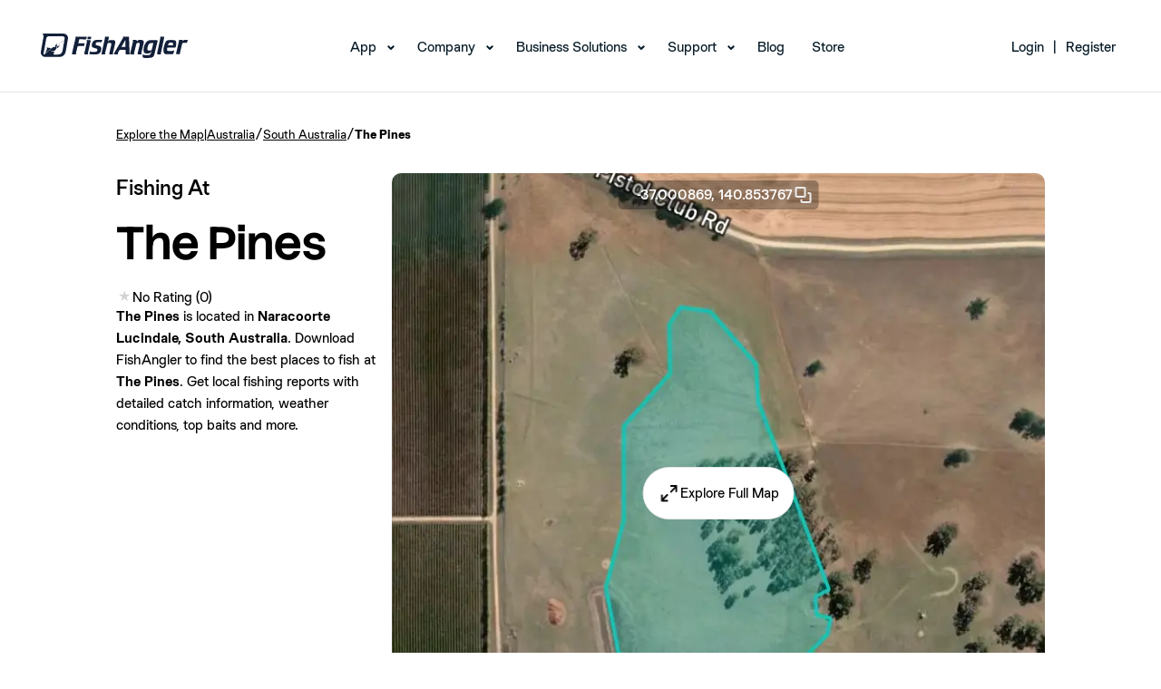

--- FILE ---
content_type: text/javascript
request_url: https://www.fishangler.com/esbuild/modern/chunk-2AMLOXA7.js
body_size: 244
content:
var t=class{constructor(e){this.element=e,this.content=e.querySelector("#full-screen-modal-content"),this.closeButton=e.querySelector("#full-screen-modal-close"),this.closeButton.addEventListener("click",this.closeModal.bind(this))}openModal(){this.element.style.display="flex",document.body.style.overflow="hidden"}closeModal(){this.element.style.display="none",document.body.style.overflow="auto"}};export{t as a};


--- FILE ---
content_type: text/javascript
request_url: https://www.fishangler.com/esbuild/modern/chunk-JVBK2OUY.js
body_size: 505
content:
import{a as n}from"/esbuild/modern/chunk-D26HQSXH.js";import{a as o}from"/esbuild/modern/chunk-HJDVUG4H.js";import{a as i}from"/esbuild/modern/chunk-GT6HBX4U.js";window.copyToClipboard=o;document.addEventListener("DOMContentLoaded",()=>{document.querySelectorAll(".scrollable__list-container[data-id]").forEach(t=>{new n(t)});let a=Array.from(document.querySelectorAll("[data-action='post-download-modal']")).map(t=>t.dataset.postid).filter(t=>t!=null),l=document.getElementById("full-screen-modal"),r=new i(l,a);document.addEventListener("click",async t=>{let e=t.target?.closest('[data-action="post-download-modal"]');if(e){let d=e.dataset.postid;r.openModalForCatch(d)}})});
